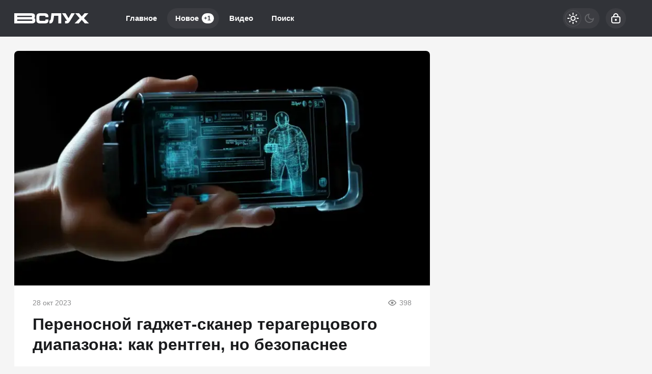

--- FILE ---
content_type: text/html; charset=utf-8
request_url: https://vsluh.net/2972-perenosnoj-gadzhet-skaner-teragercovogo-diapazona-kak-rentgen-no-bezopasnee.html
body_size: 22202
content:
<!DOCTYPE html>
<html prefix="og:http://ogp.me/ns# article:http://ogp.me/ns/article#" lang="ru" class="load">
<head>
<title>Переносной гаджет-сканер терагерцового диапазона: как рентген, но безопаснее</title>
<meta charset="utf-8">
<meta name="title" content="Переносной гаджет-сканер терагерцового диапазона: как рентген, но безопаснее">
<meta name="description" content="Устройство, созданное Хироаки Минамиде и его командой, эффективно преобразует инфракрасное излучение в терагерцовые волны. Он может генерировать терагерцовое излучение во всем диапазоне терагерцового диапазона. Терагерцовое электромагнитное излучение с длиной волны от 0,1 до 1 миллиметра лежит">
<meta name="keywords" content="излучение, может, который, терагерцового, которые, терагерцовое, излучения, света, терагерцовые, волны, поглощения, ниобата, лития, объекта, разных, можно, Хироаки, Минамиде, эффективно, преобразует">
<meta name="generator" content="DataLife Engine (https://dle-news.ru)">
<link rel="canonical" href="https://vsluh.net/2972-perenosnoj-gadzhet-skaner-teragercovogo-diapazona-kak-rentgen-no-bezopasnee.html">
<link rel="alternate" type="application/rss+xml" title="ВСЛУХ RSS" href="https://vsluh.net/rss.xml">
<link rel="search" type="application/opensearchdescription+xml" title="ВСЛУХ" href="https://vsluh.net/index.php?do=opensearch">
<link rel="preconnect" href="https://vsluh.net/" fetchpriority="high">
<meta property="twitter:title" content="Переносной гаджет-сканер терагерцового диапазона: как рентген, но безопаснее">
<meta property="twitter:url" content="https://vsluh.net/2972-perenosnoj-gadzhet-skaner-teragercovogo-diapazona-kak-rentgen-no-bezopasnee.html">
<meta property="twitter:card" content="summary_large_image">
<meta property="twitter:image" content="https://vsluh.net/uploads/posts/2023-10/device-converts-infrared-radiation-into-terahertz-waves-777x518.webp">
<meta property="twitter:description" content="Устройство, созданное Хироаки Минамиде и его командой, эффективно преобразует инфракрасное излучение в терагерцовые волны. Он может генерировать терагерцовое излучение во всем диапазоне терагерцового диапазона.">
<meta property="og:type" content="article">
<meta property="og:site_name" content="ВСЛУХ">
<meta property="og:title" content="Переносной гаджет-сканер терагерцового диапазона: как рентген, но безопаснее">
<meta property="og:url" content="https://vsluh.net/2972-perenosnoj-gadzhet-skaner-teragercovogo-diapazona-kak-rentgen-no-bezopasnee.html">
<meta property="og:image" content="https://vsluh.net/uploads/posts/2023-10/device-converts-infrared-radiation-into-terahertz-waves-777x518.webp">
<meta property="og:description" content="Устройство, созданное Хироаки Минамиде и его командой, эффективно преобразует инфракрасное излучение в терагерцовые волны. Он может генерировать терагерцовое излучение во всем диапазоне терагерцового диапазона.">
<meta name="HandheldFriendly" content="true">
<meta name="format-detection" content="telephone=no">
<meta name="viewport" content="initial-scale=1.0, width=device-width">
<meta name="apple-mobile-web-app-capable" content="yes">
<meta name="apple-mobile-web-app-status-bar-style" content="default">
<meta name="mobile-web-app-capable" content="yes">

<meta name="robots" content="max-image-preview:large">
<meta property="og:type" content="article">



<link rel="manifest" href="/manifest.json">

<link rel="shortcut icon" href="/templates/vsluh/brand/favicon/favicon.ico">
<link rel="apple-touch-icon" sizes="180x180" href="/templates/vsluh/brand/favicon/apple-touch-icon.png">
<link rel="icon" type="image/svg+xml" href="/templates/vsluh/brand/favicon/favicon.svg">
<link rel="icon" type="image/png" sizes="64x64" href="/templates/vsluh/brand/favicon/f64.png">
<link rel="icon" type="image/png" sizes="32x32" href="/templates/vsluh/brand/favicon/f32.png">
<link rel="icon" type="image/png" sizes="16x16" href="/templates/vsluh/brand/favicon/f16.png">



<link rel="preload" as="script" href="/templates/vsluh/js/darkmod.js?v=ncwyf">
<link rel="preload" as="script" href="/engine/classes/js/jquery3.js?v=ncwyf">

<link rel="preload" as="style" href="/templates/vsluh/brand/config.css?v=ncwyf">
<link rel="preload" as="style" href="/templates/vsluh/css/sys.css?v=ncwyf">
<link rel="preload" as="style" href="/templates/vsluh/css/style.css?v=ncwyf">


<link rel="preload" as="style" href="/templates/vsluh/css/text.css?v=ncwyf">
<link rel="preload" as="style" href="/templates/vsluh/css/fullstory.css?v=ncwyf">


<link href="/templates/vsluh/brand/config.css?v=ncwyf" type="text/css" rel="stylesheet" media="all">
<link href="/templates/vsluh/css/sys.css?v=ncwyf" type="text/css" rel="stylesheet" media="all">
<link href="/templates/vsluh/css/style.css?v=ncwyf" type="text/css" rel="stylesheet" media="all">


<link href="/templates/vsluh/css/short.css?v=ncwyf" type="text/css" rel="stylesheet" media="all">


<link href="/templates/vsluh/css/fullstory.css?v=ncwyf" type="text/css" rel="stylesheet" media="all">
<link href="/templates/vsluh/css/text.css?v=ncwyf" type="text/css" rel="stylesheet" media="all">




<link href="/templates/vsluh/css/uidialog.css?v=ncwyf" type="text/css" rel="stylesheet" media="all">

<link href="/templates/vsluh/css/login.css?v=ncwyf" type="text/css" rel="stylesheet" media="all">





<script src="/templates/vsluh/js/darkmod.js?v=ncwyf"></script>




<script>window.yaContextCb=window.yaContextCb||[]</script>
<script src="https://yandex.ru/ads/system/context.js" async></script>


<script>
	var isElementVisible = function (id) {
	target = document.querySelector('#' + id);

		// Все позиции элемента
		var targetPosition = {
			top: window.pageYOffset + target.getBoundingClientRect().top,
			left: window.pageXOffset + target.getBoundingClientRect().left,
			right: window.pageXOffset + target.getBoundingClientRect().right,
			bottom: window.pageYOffset + target.getBoundingClientRect().bottom
			},
			// Получаем позиции окна
			windowPosition = {
			top: window.pageYOffset,
			left: window.pageXOffset,
			right: window.pageXOffset + document.documentElement.clientWidth,
			bottom: window.pageYOffset + document.documentElement.clientHeight
			};

		if (targetPosition.bottom > windowPosition.top && // Если позиция нижней части элемента больше позиции верхней чайти окна, то элемент виден сверху
			targetPosition.top < windowPosition.bottom && // Если позиция верхней части элемента меньше позиции нижней чайти окна, то элемент виден снизу
			targetPosition.right > windowPosition.left && // Если позиция правой стороны элемента больше позиции левой части окна, то элемент виден слева
			targetPosition.left < windowPosition.right) { // Если позиция левой стороны элемента меньше позиции правой чайти окна, то элемент виден справа
			// Если элемент полностью видно, то запускаем следующий код

			return true 
		} else {

			return false
		};
	};
</script>

</head>

<body>
	 
<header id="header" class="header">
	<div class="wrp">
		<button class="h-burger" id="o-menu" aria-label="Меню" style="display:none;">
			<span class="iswap">
				<svg width="24" height="24" class="ic iswap-ic"><path d="M3 4V6H21V4H3ZM3 13H21V11H3V13ZM3 20H21V18H3V20Z"/></svg>
				<svg width="24" height="24" class="ic iswap-close"><use xlink:href="#ic-close"></use></svg>
			</span>
		</button>
		<div class="h-first"><a class="logo" href="/" title="Вслух" aria-label="Вслух">
    <svg width="147" height="20" viewBox="0 0 147 20" xmlns="http://www.w3.org/2000/svg">
        <path d="M39.27 9.46C40.15 8.77 40.62 7.63 40.62 5.37C40.62 4.05 40.62 0.02 33.53 0.02H0V19.99H34.44C39.21 19.99 41.34 18.09 41.34 13.83C41.34 11.42 40.57 10.21 39.27 9.45V9.46ZM5.83 4.91H33.64C34.44 4.91 34.8 5.27 34.8 6.07C34.8 6.62 34.65 7.55 33.67 7.55H5.83V4.91ZM33.5 15.09H5.82V12.21H33.65C35.5 12.21 35.5 12.53 35.5 13.61C35.5 14.84 35.5 15.09 33.48 15.09H33.5ZM61.33 12.94C61.33 14.56 61 14.96 58.49 14.96H52.15C49.89 14.96 49.28 14.63 49.28 12.31V7.75C49.28 5.3 49.55 5.04 52.15 5.04H58.49C60.88 5.04 61.33 5.77 61.33 7.11V7.79H67.1V7.11C67.09 0.86 63.17 0.01 59.33 0.01H51.32C45.48 0.01 43.51 1.92 43.51 7.58V12.8C43.51 18.1 45.44 19.98 50.9 19.98H59.78C65.44 19.98 67.09 18.4 67.12 12.94V12.25H61.33V12.93V12.94ZM71.8 10.46C71.63 11.84 71.32 13.54 69.86 14.17C69.5 14.33 69.16 14.35 68.92 14.34V19.97C69.25 19.99 69.71 20.01 70.26 19.99C70.97 19.97 71.82 19.88 72.3 19.76C73.83 19.39 74.79 17.94 75.28 17.22C76.24 15.81 76.54 14.51 76.96 12.28C77.32 10.35 77.73 7.92 78.1 5.07H86.52V19.96H92.35V0H72.96C72.59 3.86 72.19 7.34 71.8 10.46ZM112.02 0L106.54 9.78L100.74 0H93.82L103.12 14.17C103.27 14.4 103.32 14.57 103.32 14.64C103.32 14.77 102.85 15.08 101.44 15.08H99.87V19.97H102.3C105.73 19.97 106.95 19.39 109.64 15.04L118.94 0H112.02ZM136.77 9.7L145.48 0H137.97L132.54 6.43L127.11 0H119.6L128.31 9.7L118.55 19.97H126.6L132.54 12.98L138.48 19.97H146.53L136.77 9.7Z"/>
    </svg>
</a></div>
		
		<div id="h-menu" class="h-menu" style="display:none;">
			<div class="h-menu-tools">
				<form class="qsearch" method="post">
	<div class="qsearch-field">
		<input id="qsearch-input" class="qsearch-field-input" name="story" type="search" placeholder="Поиск по сайту..." autocomplete="off">
		<button class="qsearch-field-btn" type="submit" title="Найти" aria-label="Найти">
			<svg width="24" height="24" class="ic"><path d="M11 3C6.58172 3 3 6.58172 3 11C3 15.4183 6.58172 19 11 19C12.8487 19 14.551 18.3729 15.9056 17.3199L20 21.4142L21.4142 20L17.3199 15.9056C18.3729 14.551 19 12.8487 19 11C19 6.58172 15.4183 3 11 3ZM5 11C5 7.68629 7.68629 5 11 5C14.3137 5 17 7.68629 17 11C17 14.3137 14.3137 17 11 17C7.68629 17 5 14.3137 5 11Z"/></svg>
		</button>
		<i class="qsearch-field-line"></i>
	</div>
	<button class="qsearch-close" id="x-search" title="Закрыть поиск" aria-label="Закрыть поиск">
		<svg width="24" height="24" class="ic"><use xlink:href="#ic-close"></use></svg>
	</button>
	<input type="hidden" name="do" value="search" autocomplete="off">
	<input type="hidden" name="subaction" value="search" autocomplete="off">
</form>
				
			</div>
			<div class="h-menu-over dark">
				<nav class="h-menu-links">
					<a href="/" title="Главное">Главное</a>
					<a class="active" href="/new/" title="Новости">Новое<i class="badge">+1</i></a>
					<a href="/video/" title="Видео">Видео<i class="badge"></i></a>
					<a class="h-menu-search" id="o-search" href="/index.php?do=search" title="Поиск">Поиск</a>
				</nav>
				<div class="h-menu-add" style="display: none;"><a class="btn btn-tone btn-lg" href="/addnews.html">Добавить новость</a></div>
				<nav class="h-menu-sublinks" style="display: none;"><a href="https://vomedia.ru/20-vsluh.html" target="_blank">Реклама</a>
<a href="/index.php?do=feedback" target="_self">Контакты</a>
<a href="/about.html" target="_self">Об издании</a>
<a href="/rules.html" target="_self">Правила</a></nav>
				<div class="h-menu-soc" style="display: none;">
					<nav class="social-links">
	
	<a href="https://ok.ru/vsluhnet" target="_blank" rel="nofollow noopener noreferrer" class="soc_ok" title="Одноклассники" aria-label="Одноклассники"><svg width="32" height="32"><use xlink:href="#ic-ok"></use></svg></a>
	<a href="https://vk.com/vsluhnet" target="_blank" rel="nofollow noopener noreferrer" class="soc_vk" title="VK" aria-label="VK"><svg width="32" height="32"><use xlink:href="#ic-vk"></use></svg></a>
	<a href="https://dzen.ru/vsluh.net" target="_blank" rel="nofollow noopener noreferrer" class="soc_dzen" title="Дзен" aria-label="Дзен"><svg width="32" height="32"><use xlink:href="#ic-dzen"></use></svg></a>
</nav>
				</div>
				
			</div>
		</div>
		
		<div class="h-tools">
			<button class="h-darkmod" aria-label="Светлая / Темная версия" id="mod-toggle">
				<span class="h-darkmod-in">
					<svg class="ic mod-light" width="24" height="24" viewBox="0 0 24 24" xmlns="http://www.w3.org/2000/svg">
						<path d="M12 15C12.8333 15 13.5417 14.7083 14.125 14.125C14.7083 13.5417 15 12.8333 15 12C15 11.1667 14.7083 10.4583 14.125 9.875C13.5417 9.29167 12.8333 9 12 9C11.1667 9 10.4583 9.29167 9.875 9.875C9.29167 10.4583 9 11.1667 9 12C9 12.8333 9.29167 13.5417 9.875 14.125C10.4583 14.7083 11.1667 15 12 15ZM12 17C10.6167 17 9.4375 16.5125 8.4625 15.5375C7.4875 14.5625 7 13.3833 7 12C7 10.6167 7.4875 9.4375 8.4625 8.4625C9.4375 7.4875 10.6167 7 12 7C13.3833 7 14.5625 7.4875 15.5375 8.4625C16.5125 9.4375 17 10.6167 17 12C17 13.3833 16.5125 14.5625 15.5375 15.5375C14.5625 16.5125 13.3833 17 12 17ZM5 13H1V11H5V13ZM23 13H19V11H23V13ZM11 5V1H13V5H11ZM11 23V19H13V23H11ZM6.4 7.75L3.875 5.325L5.3 3.85L7.7 6.35L6.4 7.75ZM18.7 20.15L16.275 17.625L17.6 16.25L20.125 18.675L18.7 20.15ZM16.25 6.4L18.675 3.875L20.15 5.3L17.65 7.7L16.25 6.4ZM3.85 18.7L6.375 16.275L7.75 17.6L5.325 20.125L3.85 18.7Z" />
					</svg>
					<svg class="ic mod-dark" width="24" height="24" viewBox="0 0 24 24" xmlns="http://www.w3.org/2000/svg">
						<path d="M12 21C9.5 21 7.375 20.125 5.625 18.375C3.875 16.625 3 14.5 3 12C3 9.5 3.875 7.375 5.625 5.625C7.375 3.875 9.5 3 12 3C12.2333 3 12.4625 3.00833 12.6875 3.025C12.9125 3.04167 13.1333 3.06667 13.35 3.1C12.6667 3.58333 12.1208 4.2125 11.7125 4.9875C11.3042 5.7625 11.1 6.6 11.1 7.5C11.1 9 11.625 10.275 12.675 11.325C13.725 12.375 15 12.9 16.5 12.9C17.4167 12.9 18.2583 12.6958 19.025 12.2875C19.7917 11.8792 20.4167 11.3333 20.9 10.65C20.9333 10.8667 20.9583 11.0875 20.975 11.3125C20.9917 11.5375 21 11.7667 21 12C21 14.5 20.125 16.625 18.375 18.375C16.625 20.125 14.5 21 12 21ZM12 19C13.4667 19 14.7833 18.5958 15.95 17.7875C17.1167 16.9792 17.9667 15.925 18.5 14.625C18.1667 14.7083 17.8333 14.775 17.5 14.825C17.1667 14.875 16.8333 14.9 16.5 14.9C14.45 14.9 12.7042 14.1792 11.2625 12.7375C9.82083 11.2958 9.1 9.55 9.1 7.5C9.1 7.16667 9.125 6.83333 9.175 6.5C9.225 6.16667 9.29167 5.83333 9.375 5.5C8.075 6.03333 7.02083 6.88333 6.2125 8.05C5.40417 9.21667 5 10.5333 5 12C5 13.9333 5.68333 15.5833 7.05 16.95C8.41667 18.3167 10.0667 19 12 19Z" />
					</svg>
				</span>
			</button>
			
			<button class="h-login" id="login-btn" aria-label="Войти">
				<svg class="ic" width="24" height="24" viewBox="0 0 24 24" xmlns="http://www.w3.org/2000/svg"><path d="M12 13C10.9 13 10 13.9 10 15C10 16.1 10.9 17 12 17C13.1 17 14 16.1 14 15C14 13.9 13.1 13 12 13ZM20.92 10.67C20.83 10.01 20.63 9.39 20.12 8.88C19.61 8.37 18.98 8.17 18.33 8.08C17.95 8.03 17.5 8.01 17 8V7C17 4.24 14.76 2 12 2C9.24 2 7 4.24 7 7V8C6.5 8.01 6.06 8.03 5.67 8.08C5.01 8.17 4.39 8.37 3.88 8.88C3.37 9.39 3.17 10.02 3.08 10.67C3 11.28 3 12.05 3 12.93V15.07C3 16.42 3 17.54 3.12 18.43C3.24 19.36 3.52 20.18 4.17 20.83C4.83 21.49 5.65 21.76 6.57 21.88C7.45 22 8.57 22 9.92 22H14.06C15.41 22 16.53 22 17.41 21.88C18.34 21.76 19.16 21.48 19.81 20.83C20.47 20.17 20.74 19.35 20.86 18.43C20.98 17.55 20.98 16.43 20.98 15.08V12.94C20.98 12.05 20.98 11.29 20.9 10.68L20.92 10.67ZM9 7C9 5.34 10.34 4 12 4C13.66 4 15 5.34 15 7V8H9V7ZM19 15C19 16.44 19 17.42 18.9 18.16C18.81 18.87 18.64 19.19 18.42 19.42C18.2 19.65 17.87 19.81 17.16 19.9C16.43 20 15.44 20 14 20H10C8.56 20 7.58 20 6.84 19.9C6.13 19.81 5.81 19.64 5.58 19.42C5.36 19.2 5.19 18.87 5.1 18.16C5 17.43 5 16.44 5 15V13C5 12.03 5 11.4 5.06 10.94C5.12 10.51 5.21 10.37 5.29 10.29C5.37 10.21 5.5 10.12 5.94 10.06C6.4 10 7.03 10 8 10H16C16.97 10 17.6 10 18.06 10.06C18.49 10.12 18.63 10.21 18.71 10.29C18.79 10.37 18.88 10.5 18.94 10.94C19 11.4 19 12.03 19 13V15Z"/></svg>
			</button>
			
			
		</div>
	</div>
</header>


	
	<main id="page" class="page-content">
	
	

	
	
<div class="str wrp wrpcont">
	<div class="str-cont grid-sm g-sm-c2">
		
		<article id="full-story" class="cbox full-story" data-id="2972">
			
			<div class="full-story-media story-img">
				<div class="fit-cover">
					
					<img src="/uploads/posts/2023-10/handheld-x-ray-technology-concept.webp" width="430" height="280" alt="Переносной гаджет-сканер терагерцового диапазона: как рентген, но безопаснее" title="Переносной гаджет-сканер терагерцового диапазона: как рентген, но безопаснее" fetchpriority="high" decoding="async">
				</div>
				
			</div>
			
			<div class="full-meta">
				
				<time class="meta meta-time" datetime="2023-10-28T11:05">28 окт 2023</time>
				<span class="meta meta-views"><svg width="20" height="20" class="ic"><use xlink:href="#ic-view"></use></svg>398</span>
			</div>
			
			<h1 class="heading">
				
				
				Переносной гаджет-сканер терагерцового диапазона: как рентген, но безопаснее
			</h1>
			<div class="full-story-text text">
				
				<meta property="og:type" content="article">
				<meta property="og:title" content="Переносной гаджет-сканер терагерцового диапазона: как рентген, но безопаснее">
				<meta property="og:url" content="https://vsluh.net/2972-perenosnoj-gadzhet-skaner-teragercovogo-diapazona-kak-rentgen-no-bezopasnee.html" />
				<meta property="article:author" content="Евгения Бусина">
				<meta property="article:section" content="Новое">
				<meta property="article:tag"
					content="Группа - гость">
				<meta property="article:published_time" content="2023-10-28T11:05:00+0300">
				<meta itemprop="datePublished" content="2023-10-28T11:05:00+0300" />
				<meta itemprop="identifier" content="2972">
				
				Устройство, созданное Хироаки Минамиде и его командой, эффективно преобразует инфракрасное излучение в терагерцовые волны. Он может генерировать терагерцовое излучение во всем диапазоне терагерцового диапазона.<br><br><!-- Yandex.RTB R-A-216584-17 -->
<div id="yandex_rtb_R-A-216584-17"></div>
<script>window.yaContextCb.push(()=>{
  Ya.Context.AdvManager.render({
    renderTo: 'yandex_rtb_R-A-216584-17',
    blockId: 'R-A-216584-17'
  })
})</script><br>Терагерцовое электромагнитное излучение с длиной волны от 0,1 до 1 миллиметра лежит между инфракрасным и микроволновым диапазонами. Оно имеет уникальные свойства: может проникать через многие материалы, такие как пластик, бумага, одежда и ткани, не вызывая ионизации и повреждения клеток. Также терагерцовое излучение может распознавать химические соединения по их спектрам поглощения. Это делает его очень полезным для различных приложений, таких как неразрушающий контроль, анализ лекарственных препаратов, досмотр грузов и людей, обнаружение взрывчатых веществ и наркотиков, медицинская диагностика и т. д.<br><br>Однако, создание источников и приемников терагерцового излучения представляет собой большую <a href="https://vsluh.net/new" title="технологии">техническую</a> проблему. Традиционные методы генерации терагерцового излучения основаны на использовании высокочастотных электронных устройств или оптических лазеров с нелинейными кристаллами. Однако, эти методы имеют ряд недостатков: они требуют большого количества энергии, занимают много места, имеют низкую эффективность и сложность настройки. В результате терагерцовые сканеры до недавнего времени были дорогими и громоздкими устройствами, которые не подходили для переносного использования.<br><br>Но японские ученые из института Riken сделали прорыв в области терагерцовой технологии. Они разработали переносной гаджет-сканер терагерцового диапазона, который может работать как рентген, но без вредного излучения. Сканер имеет размер ладони и весит всего 300 граммов.<br><br><div style="text-align:center;"><!--dle_image_begin:https://vsluh.net/uploads/posts/2023-10/device-converts-infrared-radiation-into-terahertz-waves-777x518.webp|--><img loading="lazy" src="/uploads/posts/2023-10/device-converts-infrared-radiation-into-terahertz-waves-777x518.webp" style="max-width:100%;" alt="Переносной гаджет-сканер терагерцового диапазона: как рентген, но безопаснее"><!--dle_image_end--></div><br><br><!--QuoteBegin--><div class="quote"><!--QuoteEBegin-->Чтобы миниатюризировать наш источник терагерцовых волн, мы заменили объемный кристаллический слиток ниобата лития, который мы использовали ранее, тонким кристаллом ниобата лития с искусственной микроструктурой, модулированной поляризацией, который называется периодически поляризованным кристаллом ниобата лития (PPLN). Кристалл PPLN, обычно используемый в области видимого света, позволил нам разработать портативное устройство благодаря его более высокой эффективности преобразования света<!--QuoteEnd--></div><!--QuoteEEnd--><br>— Хироаки Минамиде.<br><br>Инфракрасный лазер излучает короткие импульсы света с частотой 1 килогерца, которые попадают на кристалл PPLN. Кристалл PPLN является нелинейным материалом, который может преобразовывать частоту света по определенному закону. В результате на выходе кристалла PPLN получается терагерцовое излучение с частотой от 0,1 до 2 терагерца.<br><br>Сканер работает по принципу отражения терагерцового излучения от объекта. Терагерцовое излучение, выходящее из кристалла PPLN, направляется на объект, который нужно просканировать. Затем терагерцовое излучение, отраженное от объекта, снова попадает на кристалл PPLN, где оно преобразуется обратно в инфракрасное излучение. Оно, в свою очередь, детектируется фотодиодом, который преобразует излучение в электрический сигнал. Этот сигнал анализируется специальным программным обеспечением, которое строит изображение объекта или его спектр поглощения.<br><br>Терагерцовые волны способны определять химический состав разных веществ по их уникальным спектрам поглощения. Этот метод позволяет легко различать бесцветные жидкости, такие как керосин и ацетон, которые кажутся одинаковыми на глаз. Изобретение японских ученых может получить широкий спектр применения: от сканеров безопасности до исследования исторических произведений искусства.<br><br>С помощью терагерцовых волн также можно анализировать промышленные краски и покрытия, не повреждая их, в отличие от других методов. Это может быть полезно для разных объектов, например, для новых автомобилей или фармацевтических таблеток. Возможно задействовать терагерцовые устройства в роботах, которые будут осматривать промышленные трубы на предмет коррозии, или на дронах, которые будут проверять состояние краски на опорах ЛЭП.<br><br>Благодаря этим и другим возможностям можно лучше понимать, как материалы взаимодействуют и разрушаются в разных условиях. Если применять неразрушающие технологии для решения этих проблем, можно более эффективно управлять производственными процессами в реальном времени и, например, вносить коррективы для увеличения срока службы конструкций. Это принесет большие экономические и экологические выгоды.
			</div>
			
			
			
			
			<ul class="full-story-data grid-sm g-sm-c2 c-muted">
				<li class="g-item" title="Автор статьи"><a href="/user/Евгения Бусина">Евгения Бусина</a></li>
				<li class="g-item" title="Использованы фото">Riken</li>
			</ul>
			
			
			
			
			<div class="block-ad-fullstory"><!-- Yandex.RTB R-A-216584-18 -->
<div id="yandex_rtb_R-A-216584-18"></div>
<script>window.yaContextCb.push(()=>{
  Ya.Context.AdvManager.render({
    renderTo: 'yandex_rtb_R-A-216584-18',
    blockId: 'R-A-216584-18'
  })
})</script></div>
			

			
			<div class="full-story-foot cv-auto">
				
<div class="share">
	<a class="fbtn share-btn share-tg" href="https://t.me/share/url?url=https://vsluh.net/2972-perenosnoj-gadzhet-skaner-teragercovogo-diapazona-kak-rentgen-no-bezopasnee.html&amp;text=Переносной гаджет-сканер терагерцового диапазона: как рентген, но безопаснее" target="_blank" rel="noopener nofollow" title="Поделиться в Телеграм" aria-label="Поделиться в Телеграм" onclick="minWin(this.href); return false;" role="button"><svg width="32" height="32" class="ic"><use xlink:href="#ic-telegram"></use></svg></a>
	<a class="fbtn share-btn share-vk" href="https://vk.com/share.php?url=https://vsluh.net/2972-perenosnoj-gadzhet-skaner-teragercovogo-diapazona-kak-rentgen-no-bezopasnee.html&title=Переносной гаджет-сканер терагерцового диапазона: как рентген, но безопаснее" target="_blank" rel="noopener nofollow" title="Поделиться в VK" aria-label="Поделиться в VK" onclick="minWin(this.href); return false;" role="button"><svg width="32" height="32" class="ic"><use xlink:href="#ic-vk"></use></svg></a>
	<a class="fbtn share-btn share-ok" href="https://connect.ok.ru/offer?url=https://vsluh.net/2972-perenosnoj-gadzhet-skaner-teragercovogo-diapazona-kak-rentgen-no-bezopasnee.html&title=Переносной гаджет-сканер терагерцового диапазона: как рентген, но безопаснее" target="_blank" rel="noopener nofollow" title="Поделиться в Одноклассниках" aria-label="Поделиться в Одноклассниках" onclick="minWin(this.href); return false;" role="button"><svg width="32" height="32" class="ic"><use xlink:href="#ic-ok"></use></svg></a>
</div>

				
			</div>
			 <div class="channels">
	<div class="channels-info">
		<div class="channels-info-title title">Наши новостные каналы</div>
		<p class="channels-info-text">Подписывайтесь и будьте в курсе свежих новостей и важнейших событиях дня.</p>
	</div>
	<div class="channels-links">
		<a href="https://vk.com/vsluhnet" rel="nofollow noreferrer" target="_blank">
			<svg xmlns="http://www.w3.org/2000/svg" width="32" height="32" viewBox="0 0 32 32"><path d="M32 16C32 7.16344 24.8366 0 16 0C7.16344 0 0 7.16344 0 16C0 24.8366 7.16344 32 16 32C24.8366 32 32 24.8366 32 16Z" fill="#0277FF"/><path d="M17.1495 21.3333C11.0754 21.3333 7.61125 17.329 7.4668 10.6666H10.5088C10.6088 15.5566 12.8545 17.6282 14.6285 18.0555V10.6666H17.494V14.8846C19.2483 14.703 21.0915 12.781 21.7137 10.6666H24.5779C24.343 11.7633 23.8753 12.8016 23.2041 13.7166C22.5328 14.6315 21.6724 15.4034 20.6767 15.9839C21.7884 16.5139 22.7705 17.2648 23.558 18.1869C24.3455 19.1091 24.9203 20.1815 25.2446 21.3333H22.0915C21.8008 20.3331 21.2094 19.4378 20.3914 18.7596C19.5735 18.0814 18.5655 17.6506 17.494 17.5213V21.3333H17.1495Z" fill="white"/></svg>
			<span>ВКонтакте</span>
		</a>
		<a href="https://dzen.ru/vsluh.net" rel="nofollow noreferrer" target="_blank">
			<svg xmlns="http://www.w3.org/2000/svg" width="32" height="32" viewBox="0 0 32 32"><path fill="currentColor" d="m19.09,19.09c-2.52,2.59-2.7,5.83-2.91,12.91,6.61,0,11.17-.02,13.52-2.31,2.29-2.35,2.31-7.13,2.31-13.52-7.09.23-10.32.4-12.91,2.91ZM0,16.17c0,6.39.02,11.17,2.31,13.52,2.35,2.29,6.91,2.31,13.52,2.31-.23-7.09-.4-10.32-2.91-12.91-2.59-2.51-5.83-2.7-12.91-2.91ZM15.83,0C9.23,0,4.66.02,2.31,2.31.02,4.66,0,9.44,0,15.83c7.09-.23,10.32-.4,12.91-2.91,2.52-2.59,2.7-5.83,2.91-12.91Zm3.26,12.91c-2.52-2.59-2.7-5.83-2.91-12.91,6.61,0,11.17.02,13.52,2.31,2.29,2.35,2.31,7.13,2.31,13.52-7.09-.23-10.32-.4-12.91-2.91Z"/></svg>
			<span>Дзен</span>
		</a>
		<a href="https://ok.ru/vsluhnet" rel="nofollow noreferrer" target="_blank">
			<svg fill="none" width="120" height="120" viewBox="0 0 120 120" xmlns="http://www.w3.org/2000/svg"><path d="M120 60C120 93.1371 93.1371 120 60 120C26.8629 120 0 93.1371 0 60C0 26.8629 26.8629 0 60 0C93.1371 0 120 26.8629 120 60Z" fill="#ED812B"/><path d="M67.2847 75.8688C70.9635 75.0229 74.4778 73.5528 77.6718 71.5228C80.0781 69.8952 80.7244 66.6051 79.1144 64.1725C77.5679 61.8332 74.4864 61.1273 72.0887 62.5595C64.7313 67.2118 55.3829 67.2118 48.0255 62.5595C45.5816 61.0019 42.3559 61.7428 40.8122 64.2075C40.8122 64.2133 40.8122 64.2191 40.8065 64.222C39.2657 66.6926 39.9986 69.9565 42.4424 71.514L42.4482 71.5199C45.6364 73.547 49.1478 75.02 52.8237 75.86L42.8262 85.9667C40.7863 87.9939 40.7488 91.3044 42.7454 93.3666L42.8319 93.4541C43.8245 94.4866 45.169 95 46.5078 95C47.8495 95 49.1911 94.4866 50.1865 93.4541L60.0571 83.5254L69.8786 93.4599C71.956 95.4871 75.2741 95.4317 77.2822 93.3287C79.2385 91.2782 79.2385 88.026 77.2822 85.9784L67.2847 75.8688ZM60.0571 61.1332C69.9248 61.1215 77.917 53.042 77.9314 43.0695C77.9314 33.1087 69.9103 25 60.0571 25C50.2038 25 42.1828 33.1087 42.1828 43.0753C42.1972 53.0508 50.1923 61.1303 60.0571 61.1361V61.1332ZM60.0571 35.5909C64.1427 35.5967 67.4521 38.9452 67.455 43.0724C67.455 47.2026 64.1427 50.5481 60.0571 50.554C55.9744 50.5481 52.665 47.2055 52.6563 43.0753C52.6621 38.9422 55.9744 35.5967 60.0571 35.5879V35.5909Z" fill="white"/></svg>
			<span>Одноклассники</span>
		</a>
	</div>
</div>
		</article>
		
		<div class="cbox comments cv-auto"><!-- Tolstoy Comments Init -->
<script type="text/javascript">!(function(w,d,s,l,x){w[l]=w[l]||[];w[l].t=w[l].t||new Date().getTime();var f=d.getElementsByTagName(s)[0],j=d.createElement(s);j.async=!0;j.src='//web.tolstoycomments.com/sitejs/app.js?i='+l+'&x='+x+'&t='+w[l].t;f.parentNode.insertBefore(j,f);})(window,document,'script','tolstoycomments','4957');</script>
<!-- /Tolstoy Comments Init -->

<!-- Tolstoy Comments Widget -->
<div class="tolstoycomments-feed"></div>
<script type="text/javascript">
	window['tolstoycomments'] = window['tolstoycomments'] || [];
	window['tolstoycomments'].push({
		action: 'init',
		values: {
			visible: true
		}
	});
</script>
<!-- /Tolstoy Comments Widget --></div>		
		<div class="sep-title cv-auto"><span>Рекомендуем для вас</span></div>
		<div class="cv-auto"><!-- Yandex Native Ads C-A-216584-14 -->
<div id="id-C-A-216584-14"></div>
<script>window.yaContextCb.push(()=>{
  Ya.Context.AdvManager.renderWidget({
    renderTo: 'id-C-A-216584-14',
    blockId: 'C-A-216584-14',
    darkTheme: localStorage.getItem('theme') === 'dark' || (localStorage.getItem('theme') == null && window.matchMedia("(prefers-color-scheme: dark)").matches) ? true : false
  })
})</script></div>
		
		<article class="post cbox item g-item cv-auto" data-id="5430">
	<figure class="post-img fit-cover">
		<img src="/uploads/mini/shortstory/2c7/5d4422fed53c37fc06804790f4186.webp" width="430" height="280" title="Росархив рассекретил документы: Доказано, что именно Польша не дала СССР остановить Вторую мировую войну" alt="Росархив рассекретил документы: Доказано, что именно Польша не дала СССР остановить Вторую мировую войну" loading="lazy" fetchpriority="low" decoding="async">
	</figure>
	<h2 class="title">
		
		<a class="item-link" href="https://vsluh.net/5430-rosarhiv-rassekretil-dokumenty-dokazano-chto-imenno-polsha-ne-dala-sssr-ostanovit-vtoruju-mirovuju-vojnu.html">Росархив рассекретил документы: Доказано, что именно Польша не дала СССР остановить Вторую мировую войну</a>
	</h2>
	
	<div class="post-text">Об этом в 1939 году сообщали из Варшавы французские дипломаты и разведчики...</div>
	<div class="post-meta">
		
		<time class="meta meta-time" datetime="2026-01-17T20:27">17 янв 2026</time>
		<a href="https://vsluh.net/5430-rosarhiv-rassekretil-dokumenty-dokazano-chto-imenno-polsha-ne-dala-sssr-ostanovit-vtoruju-mirovuju-vojnu.html" class="meta meta-views"><svg width="20" height="20" class="ic"><use xlink:href="#ic-view"></use></svg>15 016</a>
	</div>
</article><article class="post cbox item g-item cv-auto" data-id="5425">
	<figure class="post-img fit-cover">
		<img src="/uploads/mini/shortstory/9e3/2826d1e8afa86d6577c32296e5712.webp" width="430" height="280" title="Главный охотник за лох-несским чудовищем потряс широкую публику своим заявлением" alt="Главный охотник за лох-несским чудовищем потряс широкую публику своим заявлением" loading="lazy" fetchpriority="low" decoding="async">
	</figure>
	<h2 class="title">
		
		<a class="item-link" href="https://vsluh.net/5425-glavnyj-ohotnik-za-loh-nesskim-chudovischem-potrjas-shirokuju-publiku-svoim-zajavleniem.html">Главный охотник за лох-несским чудовищем потряс широкую публику своим заявлением</a>
	</h2>
	
	<div class="post-text">Никто и не ожидал, что 52 года постоянных поисков завершатся именно так...</div>
	<div class="post-meta">
		
		<time class="meta meta-time" datetime="2026-01-14T17:00">14 янв 2026</time>
		<a href="https://vsluh.net/5425-glavnyj-ohotnik-za-loh-nesskim-chudovischem-potrjas-shirokuju-publiku-svoim-zajavleniem.html" class="meta meta-views"><svg width="20" height="20" class="ic"><use xlink:href="#ic-view"></use></svg>10 314</a>
	</div>
</article><article class="post cbox item g-item cv-auto" data-id="5427">
	<figure class="post-img fit-cover">
		<img src="/uploads/mini/shortstory/7ec/eb5e1899223a51b17c62b681ace2f.webp" width="430" height="280" title="В советских газетах снова нашлось предсказание будущего: Что же на этот раз?" alt="В советских газетах снова нашлось предсказание будущего: Что же на этот раз?" loading="lazy" fetchpriority="low" decoding="async">
	</figure>
	<h2 class="title">
		
		<a class="item-link" href="https://vsluh.net/5427-v-sovetskih-gazetah-snova-nashlos-predskazanie-buduschego-chto-zhe-na-jetot-raz.html">В советских газетах снова нашлось предсказание будущего: Что же на этот раз?</a>
	</h2>
	
	<div class="post-text">Оказалось, что еще в 1948 году «Московский большевик» написал о планах США захватить Гренландию...</div>
	<div class="post-meta">
		
		<time class="meta meta-time" datetime="2026-01-15T14:41">15 янв 2026</time>
		<a href="https://vsluh.net/5427-v-sovetskih-gazetah-snova-nashlos-predskazanie-buduschego-chto-zhe-na-jetot-raz.html" class="meta meta-views"><svg width="20" height="20" class="ic"><use xlink:href="#ic-view"></use></svg>7 121</a>
	</div>
</article><article class="post cbox item g-item cv-auto" data-id="5433">
	<figure class="post-img fit-cover">
		<img src="/uploads/mini/shortstory/e47/d8e30874b303bc11c0164248fc8da.webp" width="430" height="280" title="Удивительные и невероятные приключения первой советской ракеты класса «воздух-воздух»" alt="Удивительные и невероятные приключения первой советской ракеты класса «воздух-воздух»" loading="lazy" fetchpriority="low" decoding="async">
	</figure>
	<h2 class="title">
		
		<a class="item-link" href="https://vsluh.net/5433-udivitelnye-i-neverojatnye-prikljuchenija-pervoj-sovetskoj-rakety-klassa-vozduh-vozduh.html">Удивительные и невероятные приключения первой советской ракеты класса «воздух-воздух»</a>
	</h2>
	
	<div class="post-text">Военные историки говорят: без якутских мастеров советские конструкторы не смогли бы «взломать» американскую ракету и построить нашу Р-3...</div>
	<div class="post-meta">
		
		<time class="meta meta-time" datetime="2026-01-18T21:43">18 янв 2026</time>
		<a href="https://vsluh.net/5433-udivitelnye-i-neverojatnye-prikljuchenija-pervoj-sovetskoj-rakety-klassa-vozduh-vozduh.html" class="meta meta-views"><svg width="20" height="20" class="ic"><use xlink:href="#ic-view"></use></svg>5 498</a>
	</div>
</article><article class="post cbox item g-item cv-auto" data-id="5431">
	<figure class="post-img fit-cover">
		<img src="/uploads/mini/shortstory/7c6/3e64f1b8031058700b1808d99eba3.webp" width="430" height="280" title="Тесла снова меняет правила игры: генератор по проекту гения выжимает электричество из воздуха" alt="Тесла снова меняет правила игры: генератор по проекту гения выжимает электричество из воздуха" loading="lazy" fetchpriority="low" decoding="async">
	</figure>
	<h2 class="title">
		
		<a class="item-link" href="https://vsluh.net/5431-tesla-snova-menjaet-pravila-igry-generator-po-proektu-genija-vyzhimaet-jelektrichestvo-iz-vozduha.html">Тесла снова меняет правила игры: генератор по проекту гения выжимает электричество из воздуха</a>
	</h2>
	
	<div class="post-text">Эксперты говорят, что мы только сейчас доросли до великого изобретателя. Из 300 его открытий реализованы лишь десятки. Что еще может скрываться в архивах?...</div>
	<div class="post-meta">
		
		<time class="meta meta-time" datetime="2026-01-18T11:45">18 янв 2026</time>
		<a href="https://vsluh.net/5431-tesla-snova-menjaet-pravila-igry-generator-po-proektu-genija-vyzhimaet-jelektrichestvo-iz-vozduha.html" class="meta meta-views"><svg width="20" height="20" class="ic"><use xlink:href="#ic-view"></use></svg>3 772</a>
	</div>
</article><article class="post cbox item g-item cv-auto" data-id="5426">
	<figure class="post-img fit-cover">
		<img src="/uploads/mini/shortstory/17f/532f2b5a77c1ec3fd00a4787b7b64.webp" width="430" height="280" title="Главная идея фильма «Парк юрского периода», которую наука считала фантастикой, оказалась очень даже реальной" alt="Главная идея фильма «Парк юрского периода», которую наука считала фантастикой, оказалась очень даже реальной" loading="lazy" fetchpriority="low" decoding="async">
	</figure>
	<h2 class="title">
		
		<a class="item-link" href="https://vsluh.net/5426-glavnaja-ideja-filma-park-jurskogo-perioda-kotoruju-nauka-schitala-fantastikoj-okazalas-ochen-dazhe-realnoj.html">Главная идея фильма «Парк юрского периода», которую наука считала фантастикой, оказалась очень даже реальной</a>
	</h2>
	
	<div class="post-text">Похоже, ученым придется извиниться перед комарами: кровососы действительно переносят чужие ДНК...</div>
	<div class="post-meta">
		
		<time class="meta meta-time" datetime="2026-01-14T23:30">14 янв 2026</time>
		<a href="https://vsluh.net/5426-glavnaja-ideja-filma-park-jurskogo-perioda-kotoruju-nauka-schitala-fantastikoj-okazalas-ochen-dazhe-realnoj.html" class="meta meta-views"><svg width="20" height="20" class="ic"><use xlink:href="#ic-view"></use></svg>3 415</a>
	</div>
</article><article class="post cbox item g-item cv-auto" data-id="5432">
	<figure class="post-img fit-cover">
		<img src="/uploads/mini/shortstory/a0c/1bf8c1e696f179042823da935a20c.webp" width="430" height="280" title="Почему компонент сыра, который используется уже 30 лет, вызвал внезапную панику у американцев?" alt="Почему компонент сыра, который используется уже 30 лет, вызвал внезапную панику у американцев?" loading="lazy" fetchpriority="low" decoding="async">
	</figure>
	<h2 class="title">
		
		<a class="item-link" href="https://vsluh.net/5432-pochemu-komponent-syra-kotoryj-ispolzuetsja-uzhe-30-let-vyzval-vnezapnuju-paniku-u-amerikancev.html">Почему компонент сыра, который используется уже 30 лет, вызвал внезапную панику у американцев?</a>
	</h2>
	
	<div class="post-text">Эксперты рассказали: используется ли это вещество в России и стоит ли нам волноваться...</div>
	<div class="post-meta">
		
		<time class="meta meta-time" datetime="2026-01-18T18:00">18 янв 2026</time>
		<a href="https://vsluh.net/5432-pochemu-komponent-syra-kotoryj-ispolzuetsja-uzhe-30-let-vyzval-vnezapnuju-paniku-u-amerikancev.html" class="meta meta-views"><svg width="20" height="20" class="ic"><use xlink:href="#ic-view"></use></svg>2 478</a>
	</div>
</article><article class="post cbox item g-item cv-auto" data-id="5434">
	<figure class="post-img fit-cover">
		<img src="/uploads/mini/shortstory/473/fe56850254eb84cdbe116e89126c9.webp" width="430" height="280" title="225,8 миллиарда долларов: Америка требует от России оплатить колоссальный долг царского времени" alt="225,8 миллиарда долларов: Америка требует от России оплатить колоссальный долг царского времени" loading="lazy" fetchpriority="low" decoding="async">
	</figure>
	<h2 class="title">
		
		<a class="item-link" href="https://vsluh.net/5434-2258-milliarda-dollarov-amerika-trebuet-ot-rossii-oplatit-kolossalnyj-dolg-carskogo-vremeni.html">225,8 миллиарда долларов: Америка требует от России оплатить колоссальный долг царского времени</a>
	</h2>
	
	<div class="post-text">Почему ведущие эксперты называют этот иск ящиком Пандоры и предупреждают, что он может закончиться для Штатов и всего Запада огромными проблемами?...</div>
	<div class="post-meta">
		
		<time class="meta meta-time" datetime="2026-01-19T16:30">19 янв 2026</time>
		<a href="https://vsluh.net/5434-2258-milliarda-dollarov-amerika-trebuet-ot-rossii-oplatit-kolossalnyj-dolg-carskogo-vremeni.html" class="meta meta-views"><svg width="20" height="20" class="ic"><use xlink:href="#ic-view"></use></svg>2 475</a>
	</div>
</article><article class="post cbox item g-item cv-auto" data-id="5436">
	<figure class="post-img fit-cover">
		<img src="/uploads/mini/shortstory/f69/390f20a543e83b30281981f83ddde.webp" width="430" height="280" title="Как рождаются волны-убийцы: российские ученые вплотную приблизились к разгадке этого опасного морского феномена" alt="Как рождаются волны-убийцы: российские ученые вплотную приблизились к разгадке этого опасного морского феномена" loading="lazy" fetchpriority="low" decoding="async">
	</figure>
	<h2 class="title">
		
		<a class="item-link" href="https://vsluh.net/5436-kak-rozhdajutsja-volny-ubijcy-rossijskie-uchenye-vplotnuju-priblizilis-k-razgadke-jetogo-opasnogo-morskogo-fenomena.html">Как рождаются волны-убийцы: российские ученые вплотную приблизились к разгадке этого опасного морского феномена</a>
	</h2>
	
	<div class="post-text">Правда, для этого пришлось «отменить» действующие модели прогнозов, которые, как оказалось, не работали...</div>
	<div class="post-meta">
		
		<time class="meta meta-time" datetime="2026-01-20T18:30">Вчера, 18:30</time>
		<a href="https://vsluh.net/5436-kak-rozhdajutsja-volny-ubijcy-rossijskie-uchenye-vplotnuju-priblizilis-k-razgadke-jetogo-opasnogo-morskogo-fenomena.html" class="meta meta-views"><svg width="20" height="20" class="ic"><use xlink:href="#ic-view"></use></svg>2 296</a>
	</div>
</article><article class="post cbox item g-item cv-auto" data-id="5428">
	<figure class="post-img fit-cover">
		<img src="/uploads/mini/shortstory/6bd/78a41c167f804c9c06a6caabaeb23.webp" width="430" height="280" title="Почему вирусы в космосе ведут себя странно, а поведение их вообще не предсказуемо?" alt="Почему вирусы в космосе ведут себя странно, а поведение их вообще не предсказуемо?" loading="lazy" fetchpriority="low" decoding="async">
	</figure>
	<h2 class="title">
		
		<a class="item-link" href="https://vsluh.net/5428-tam-virusy-vedut-sebja-stranno-a-povedenie-ih-voobsche-ne-predskazuemo.html">Почему вирусы в космосе ведут себя странно, а поведение их вообще не предсказуемо?</a>
	</h2>
	
	<div class="post-text">Новые эксперименты на МКС выявили такие поразительные аномалии. Но ученые только рады этому...</div>
	<div class="post-meta">
		
		<time class="meta meta-time" datetime="2026-01-16T13:00">16 янв 2026</time>
		<a href="https://vsluh.net/5428-tam-virusy-vedut-sebja-stranno-a-povedenie-ih-voobsche-ne-predskazuemo.html" class="meta meta-views"><svg width="20" height="20" class="ic"><use xlink:href="#ic-view"></use></svg>2 281</a>
	</div>
</article><article class="post cbox item g-item cv-auto" data-id="5435">
	<figure class="post-img fit-cover">
		<img src="/uploads/mini/shortstory/1a1/d6bf9f7311e9db8e2a5709ec31fc3.webp" width="430" height="280" title="Легендарный египтолог рассказал, что сейчас шансы найти гробницу самой известной древней царицы высоки как никогда" alt="Легендарный египтолог рассказал, что сейчас шансы найти гробницу самой известной древней царицы высоки как никогда" loading="lazy" fetchpriority="low" decoding="async">
	</figure>
	<h2 class="title">
		
		<a class="item-link" href="https://vsluh.net/5435-legendarnyj-egiptolog-rasskazal-chto-sejchas-shansy-najti-grobnicu-samoj-izvestnoj-drevnej-caricy-vysoki-kak-nikogda.html">Легендарный египтолог рассказал, что сейчас шансы найти гробницу самой известной древней царицы высоки как никогда</a>
	</h2>
	
	<div class="post-text">Почему Захи Хавасс так уверен, что сумеет совершить величайшее открытие в долине Нила?...</div>
	<div class="post-meta">
		
		<time class="meta meta-time" datetime="2026-01-19T20:30">19 янв 2026</time>
		<a href="https://vsluh.net/5435-legendarnyj-egiptolog-rasskazal-chto-sejchas-shansy-najti-grobnicu-samoj-izvestnoj-drevnej-caricy-vysoki-kak-nikogda.html" class="meta meta-views"><svg width="20" height="20" class="ic"><use xlink:href="#ic-view"></use></svg>1 364</a>
	</div>
</article><article class="post cbox item g-item cv-auto" data-id="5429">
	<figure class="post-img fit-cover">
		<img src="/uploads/mini/shortstory/833/b21ac56d465850b23bada6e6079f4.webp" width="430" height="280" title="Еще одна загадка Древнего Рима: Что делали верблюды-гибриды в сердце Европы?" alt="Еще одна загадка Древнего Рима: Что делали верблюды-гибриды в сердце Европы?" loading="lazy" fetchpriority="low" decoding="async">
	</figure>
	<h2 class="title">
		
		<a class="item-link" href="https://vsluh.net/5429-tajna-drevnego-bazelja-otkuda-vzjalis-kosti-redkih-verbljudov-gibridov-v-samom-serdce-evropy.html">Еще одна загадка Древнего Рима: Что делали верблюды-гибриды в сердце Европы?</a>
	</h2>
	
	<div class="post-text">Эксперты говорят: новое открытие может серьезно переписать историю поздней Римской империи...</div>
	<div class="post-meta">
		
		<time class="meta meta-time" datetime="2026-01-16T17:53">16 янв 2026</time>
		<a href="https://vsluh.net/5429-tajna-drevnego-bazelja-otkuda-vzjalis-kosti-redkih-verbljudov-gibridov-v-samom-serdce-evropy.html" class="meta meta-views"><svg width="20" height="20" class="ic"><use xlink:href="#ic-view"></use></svg>1 318</a>
	</div>
</article>
	</div>
	
	<aside class="str-side" style="display: none;">
		<div class="sticky">
			
			<div class="block"><!--AdFox START-->
<!--vomedia-->
<!--Площадка: vsluh.net / * / *-->
<!--Тип баннера: Безразмерный-->
<!--Расположение: Место №3-->
<div id="adfox_desktop_3"></div>
<script>
    window.yaContextCb.push(()=>{
        Ya.adfoxCode.create({
            ownerId: 227909,
        containerId: 'adfox_desktop_3',
            params: {
                pp: 'kgb',
            ps: 'coae',
            p2: 'fpua'
            }
        })
    })
</script>

<script>
setInterval(function(){ 
	if(isElementVisible('adfox_desktop_3') === true && document.hidden === false)
	{
		Ya.adfoxCode.reload('adfox_desktop_3', {onlyIfWasVisible: true});
		//console.log('timer');
	}	
}, 30000);
</script></div>
		</div>
	</aside>
</div>

	
	

	
	



	<div class="fly-scroll-up" style="display: none;">
    <a id="fly-scroll-up" href="#page" role="button" aria-label="Наверх">
        <svg class="ic" width="24" height="24"><use xlink:href="#ic-scroll"></use></svg>
    </a>
</div>
	</main>
	

<footer id="footer" class="footer dark cv-auto">
	<div class="wrp">
		<div class="foot-first">
			<div class="foot-main">
				<span class="foot-copy">© 2025 ВСЛУХ</span>
				<nav class="foot-links">
					<a href="https://vomedia.ru/20-vsluh.html" target="_blank">Реклама</a>
<a href="/index.php?do=feedback" target="_self">Контакты</a>
<a href="/about.html" target="_self">Об издании</a>
<a href="/rules.html" target="_self">Правила</a>
				</nav>
			</div>
			<nav class="social-links">
	
	<a href="https://ok.ru/vsluhnet" target="_blank" rel="nofollow noopener noreferrer" class="soc_ok" title="Одноклассники" aria-label="Одноклассники"><svg width="32" height="32"><use xlink:href="#ic-ok"></use></svg></a>
	<a href="https://vk.com/vsluhnet" target="_blank" rel="nofollow noopener noreferrer" class="soc_vk" title="VK" aria-label="VK"><svg width="32" height="32"><use xlink:href="#ic-vk"></use></svg></a>
	<a href="https://dzen.ru/vsluh.net" target="_blank" rel="nofollow noopener noreferrer" class="soc_dzen" title="Дзен" aria-label="Дзен"><svg width="32" height="32"><use xlink:href="#ic-dzen"></use></svg></a>
</nav>
			<a class="upper" id="footer-scroll-up" href="#page" title="Вверх" aria-label="Вверх" style="display:none;">
				<svg class="ic" width="24" height="24"><use xlink:href="#ic-scroll"></use></svg>
			</a>
		</div>
		<div class="foot-second">
			
			<div class="centroarts">
				<a class="ca" href="https://centroarts.com" target="_blank" rel="nofollow noopener noreferrer">
					<svg class="ca-icon" xmlns="http://www.w3.org/2000/svg" viewBox="0 0 32 32" width="32" height="32"><path fill="currentColor" d="m16,0C7.16,0,0,7.16,0,16s7.16,16,16,16,16-7.16,16-16S24.84,0,16,0Zm10.95,21.17c-.64-.37-1.2-.85-1.66-1.43-1.85,2.3-5.11,2.9-7.66,1.41l1.34-2.29c.51.29,1.08.45,1.67.45,1.83,0,3.32-1.48,3.32-3.31,0-1.83-1.48-3.32-3.31-3.32s-3.32,1.48-3.32,3.31c0,1.06-.28,2.1-.82,3.01-1.67,2.85-5.32,3.81-8.17,2.14-2.85-1.67-3.81-5.32-2.14-8.17,1.67-2.85,5.32-3.81,8.17-2.14l-1.34,2.29c-.51-.29-1.08-.45-1.67-.45-1.83,0-3.32,1.48-3.32,3.31,0,1.83,1.48,3.32,3.31,3.32,1.83,0,3.32-1.48,3.32-3.31,0-3.3,2.67-5.97,5.97-5.97s5.97,2.67,5.97,5.97c0,1.19.64,2.28,1.66,2.88l-1.33,2.3h0Z"/></svg>
					<span class="ca-text" title="Дизайн разработан"><i class="uppercase">Centroarts</i></span>
				</a>
			</div>
		</div>
	</div>
</footer>

	

<div class="modal modal-login" id="udialog" aria-hidden="true" style="display: none;">
	<div class="modal-out">
		<div class="modal-box">
			<div class="modal-head">
				<button type="button" class="modal-close btn-reset" id="login-close" aria-label="Закрыть"><svg width="24" height="24" class="ic"><use xlink:href="#ic-close"></use></svg></button>
			</div>
			<div class="modal-cont">
				<form class="login-form" method="post">
					<div class="modal-title">Авторизация</div>
					<div class="form-group">
						<label class="c-muted sr-only" for="login_name">Имя пользователя</label>
						<input placeholder="Имя пользователя" class="form-control" type="text" name="login_name" id="login_name" required autocomplete="username">
					</div>
					<div class="form-group">
						<label class="c-muted sr-only" for="login_password">Пароль</label>
						<input placeholder="Пароль" class="form-control" type="password" name="login_password" id="login_password" required autocomplete="current-password">
					</div>
					<div class="login-lost-link"><a href="https://vsluh.net/index.php?do=lostpassword">Забыли пароль?</a></div>
					<div class="btn-group-wide">
						<button class="btn btn-fill btn-block" onclick="submit();" type="submit" title="Войти">Войти</button>
						<a class="btn btn-tone btn-block" href="https://vsluh.net/index.php?do=register" title="Регистрация">Регистрация</a>
					</div>
					<input name="login" type="hidden" id="login" value="submit" autocomplete="off">
				</form>
				
				
			</div>
		</div>
		<div class="modal-over" onclick="uDialogClose();"></div>
	</div>
</div>


	
	<svg aria-hidden="true" style="display:none;" version="1.1" xmlns="http://www.w3.org/2000/svg" xmlns:xlink="http://www.w3.org/1999/xlink">
    <defs>
        <symbol id="ic-close" viewBox="0 0 24 24">
            <path d="M13.4142 12L19.4142 6L18 4.58578L12 10.5858L6 4.58578L4.58579 6L10.5858 12L4.58578 18L6 19.4142L12 13.4142L18 19.4142L19.4142 18L13.4142 12Z"/>
        </symbol>
        <symbol id="ic-scroll" viewBox="0 0 24 24">
            <path d="M12 4.17L16.24 8.41L17.65 7L12 1.34L6.34001 7L7.75001 8.41L11.99 4.17H12ZM6.34001 13L7.75001 14.41L11.99 10.17L16.23 14.41L17.64 13L11.98 7.34L6.32001 13H6.34001ZM6.34001 19L7.75001 20.41L11.99 16.17L16.23 20.41L17.64 19L11.98 13.34L6.32001 19H6.34001Z"/>
        </symbol>
        <symbol id="ic-view" viewBox="0 0 24 24">
            <path d="M12 9C10.34 9 9 10.34 9 12C9 13.66 10.34 15 12 15C13.66 15 15 13.66 15 12C15 10.34 13.66 9 12 9ZM21.03 10.39C21.03 10.39 20.98 10.33 20.96 10.3C20.22 9.4 19.02 8.1 17.51 7.01C16.01 5.93 14.11 5 12 5C9.89 5 7.99 5.93 6.49 7.01C4.98 8.1 3.78 9.4 3.04 10.3C3.02 10.33 2.99 10.36 2.97 10.39C2.66 10.77 2.23 11.27 2.23 12C2.23 12.73 2.65 13.24 2.97 13.61C3 13.64 3.02 13.67 3.04 13.7C3.78 14.6 4.98 15.9 6.49 16.99C7.99 18.07 9.89 19 12 19C14.11 19 16.01 18.07 17.51 16.99C19.02 15.9 20.22 14.6 20.96 13.7C20.98 13.67 21.01 13.64 21.03 13.61C21.34 13.23 21.77 12.73 21.77 12C21.77 11.27 21.35 10.76 21.03 10.39ZM19.65 12.14C19.59 12.22 19.51 12.31 19.41 12.43C18.73 13.26 17.65 14.42 16.33 15.37C15 16.32 13.51 17 11.99 17C10.47 17 8.98 16.32 7.65 15.37C6.33 14.42 5.25 13.26 4.57 12.43C4.47 12.31 4.4 12.22 4.33 12.14C4.28 12.08 4.25 12.03 4.23 12C4.25 11.97 4.28 11.92 4.33 11.86C4.39 11.78 4.47 11.69 4.57 11.57C5.25 10.74 6.33 9.58 7.65 8.63C8.98 7.68 10.47 7 11.99 7C13.51 7 15 7.68 16.33 8.63C17.65 9.58 18.73 10.74 19.41 11.57C19.51 11.69 19.58 11.78 19.65 11.86C19.7 11.92 19.73 11.97 19.75 12C19.73 12.03 19.7 12.08 19.65 12.14Z"/>
        </symbol>

        <symbol id="ic-telegram" viewBox="0 0 24 24">
            <path d="m4.08,11.06c4.23-1.91,7.05-3.16,8.46-3.77,4.03-1.73,4.87-2.03,5.41-2.04.12,0,.39.03.56.17.15.12.19.29.21.41.02.12.04.38.02.59-.22,2.37-1.16,8.13-1.64,10.79-.2,1.13-.6,1.5-.99,1.54-.84.08-1.48-.58-2.3-1.13-1.28-.86-2-1.4-3.24-2.25-1.43-.98-.5-1.51.31-2.39.21-.23,3.93-3.72,4-4.04,0-.04.02-.19-.07-.26-.08-.08-.21-.05-.3-.03-.13.03-2.17,1.43-6.12,4.18-.58.41-1.1.61-1.57.6-.52-.01-1.51-.3-2.25-.55-.91-.3-1.63-.47-1.57-.99.03-.27.39-.55,1.08-.83h0Z"/>
        </symbol>
        <symbol id="ic-dzen" viewBox="0 0 24 24">
            <path d="m13.54,13.54c-1.26,1.3-1.35,2.91-1.46,6.46,3.3,0,5.58-.01,6.76-1.15,1.14-1.18,1.15-3.57,1.15-6.76-3.54.11-5.16.2-6.46,1.46Zm-9.54-1.46c0,3.19.01,5.58,1.15,6.76,1.18,1.14,3.46,1.15,6.76,1.15-.11-3.54-.2-5.16-1.46-6.46-1.3-1.26-2.91-1.35-6.46-1.46Zm7.91-8.09c-3.3,0-5.58.01-6.76,1.15-1.14,1.18-1.15,3.57-1.15,6.76,3.54-.11,5.16-.2,6.46-1.46,1.26-1.3,1.35-2.91,1.46-6.46Zm1.63,6.46c-1.26-1.3-1.35-2.91-1.46-6.46,3.3,0,5.58.01,6.76,1.15,1.14,1.18,1.15,3.57,1.15,6.76-3.54-.11-5.16-.2-6.46-1.46Z"/>
        </symbol>
        <symbol id="ic-vk" viewBox="0 0 24 24">
            <path d="m13.08,17c-5.69,0-8.94-3.75-9.08-10h2.85c.09,4.58,2.2,6.53,3.86,6.93v-6.93h2.69v3.95c1.64-.17,3.37-1.97,3.96-3.95h2.69c-.22,1.03-.66,2-1.29,2.86-.63.86-1.44,1.58-2.37,2.13,1.04.5,1.96,1.2,2.7,2.07.74.86,1.28,1.87,1.58,2.95h-2.96c-.27-.94-.83-1.78-1.59-2.41-.77-.64-1.71-1.04-2.72-1.16v3.57h-.32Z"/>
        </symbol>
        <symbol id="ic-ok" viewBox="0 0 24 24">
            <path d="m17.28,13.44c-.35-.48-.7-.96-1.05-1.44-.14-.18-.21-.18-.4-.05-1.33,1.07-2.97,1.73-4.7,1.4-1.1-.19-2.04-.69-2.9-1.38-.21-.17-.3-.16-.47.06-.34.45-.67.9-1.01,1.36-.19.26-.18.31.08.52.92.75,1.99,1.17,3.12,1.51-.71,1.39-1.44,2.76-2.16,4.14-.15.3-.08.43.25.44.72,0,1.44,0,2.15,0,.2,0,.3-.08.38-.27.47-1.14.93-2.19,1.42-3.35.5,1.11.95,2.22,1.43,3.34.08.19.19.27.39.27.7,0,1.41,0,2.11,0,.35,0,.42-.13.26-.44-.71-1.37-1.43-2.74-2.14-4.12,1.11-.39,2.23-.78,3.16-1.56.2-.16.22-.23.07-.44Zm-5.27-1.48c2.4-.01,4.02-1.97,3.97-3.98.05-2.03-1.61-3.97-3.97-3.98-2.2,0-3.98,1.76-3.99,3.94,0,2.24,1.75,4.02,3.98,4.01Zm0-5.73c.98,0,1.75.76,1.75,1.75,0,.99-.76,1.75-1.75,1.75-.98,0-1.75-.76-1.75-1.75,0-.98.77-1.75,1.75-1.75Z"/>
        </symbol>

        
        <symbol id="ic-mail" viewBox="0 0 24 24">
            <path d="m14.48,12c0,.66-.26,1.29-.73,1.75-.47.47-1.1.73-1.75.73-.66,0-1.29-.26-1.75-.73-.47-.47-.73-1.1-.73-1.75,0-.66.26-1.29.73-1.75.47-.47,1.1-.73,1.75-.73.66,0,1.29.26,1.75.73.47.47.73,1.1.73,1.75Zm-2.48-8.25c-2.19,0-4.28.87-5.83,2.42-1.55,1.55-2.42,3.64-2.42,5.83,0,2.19.87,4.28,2.42,5.83,1.55,1.55,3.64,2.42,5.83,2.42,1.66,0,3.28-.5,4.65-1.44l.03-.02-1.11-1.29h-.02c-1.06.69-2.29,1.05-3.54,1.05-1.74,0-3.4-.69-4.63-1.92-1.23-1.23-1.92-2.89-1.92-4.63,0-1.74.69-3.4,1.92-4.63,1.23-1.23,2.9-1.92,4.63-1.92,1.74,0,3.4.69,4.63,1.92,1.23,1.23,1.92,2.89,1.92,4.63,0,.47-.05.95-.16,1.41-.04.3-.18.58-.42.78-.23.2-.53.3-.83.29-.14,0-.28-.05-.4-.11-.13-.06-.24-.15-.33-.26-.09-.11-.16-.23-.2-.36-.04-.13-.06-.27-.05-.41v-1.34c0-1.11-.44-2.17-1.22-2.95-.78-.78-1.84-1.22-2.95-1.22-1.11,0-2.17.44-2.95,1.22-.78.78-1.22,1.84-1.22,2.95,0,1.11.44,2.17,1.22,2.95.78.78,1.84,1.22,2.95,1.22.55,0,1.09-.11,1.6-.32.51-.21.97-.52,1.36-.91.22.35.53.65.89.86.36.21.76.34,1.18.37.08,0,.15.01.23.01.6,0,1.19-.2,1.68-.56.51-.4.88-.95,1.07-1.57.03-.1.09-.35.09-.35h0c.12-.57.18-1.13.18-1.7,0-2.19-.87-4.28-2.42-5.83-1.55-1.55-3.65-2.42-5.83-2.42"/>
        </symbol>
        <symbol id="ic-google" viewBox="0 0 24 24">
            <path fill="#4285f4" d="m20.25,12.19c0-.52-.05-1.04-.13-1.56h-7.94v3.1h4.54c-.1.5-.3.97-.59,1.4-.29.42-.66.78-1.1,1.06v2.06h2.71c.83-.78,1.48-1.73,1.91-2.77.43-1.04.63-2.17.59-3.29Z"/><path fill="#34a853" d="m12.18,20.25c2.05.05,4.04-.66,5.57-2l-2.71-2.06c-.85.54-1.85.82-2.86.8-1.05-.01-2.08-.35-2.92-.96-.85-.61-1.48-1.47-1.8-2.45h-2.8v2.12c.7,1.37,1.77,2.52,3.1,3.32,1.33.8,2.86,1.23,4.42,1.23Z"/><path fill="#fbbc05" d="m7.45,13.57c-.18-.51-.27-1.04-.27-1.57,0-.54.09-1.07.27-1.57v-2.12h-2.8c-.6,1.15-.91,2.41-.91,3.7s.31,2.55.91,3.7l2.8-2.13Z"/><path fill="#ea4335" d="m12.18,7.02c1.2-.02,2.36.43,3.23,1.24l2.4-2.35c-1.52-1.41-3.54-2.18-5.63-2.15-1.56,0-3.09.43-4.42,1.23-1.33.8-2.4,1.95-3.1,3.32l2.8,2.12c.32-.98.95-1.84,1.8-2.45.85-.61,1.87-.95,2.92-.96"/>
        </symbol>
        <symbol id="ic-yandex" viewBox="0 0 24 24">
            <path d="m16.5,19.5h-2.61V6.52h-1.17c-2.14,0-3.26,1.08-3.26,2.68,0,1.81.78,2.65,2.37,3.73l1.32.88-3.8,5.68h-2.83l3.41-5.07c-1.96-1.4-3.07-2.76-3.07-5.07,0-2.89,2.01-4.86,5.83-4.86h3.8v15Z"/>
        </symbol>
        




        

        <symbol id="ic-coms-m" viewBox="0 0 20 20">
            <path d="m11.5,2h-3c-3.59,0-6.5,2.91-6.5,6.5,0,2.7,1.65,5.02,4,6v3.08c0,.89,1.08,1.34,1.71.71l3.29-3.29h.5c3.59,0,6.5-2.91,6.5-6.5S15.09,2,11.5,2Zm0,11h-1.33l-2.17,2.17v-2l-1.23-.51c-1.63-.68-2.77-2.29-2.77-4.16,0-2.49,2.01-4.5,4.5-4.5h3c2.49,0,4.5,2.01,4.5,4.5s-2.01,4.5-4.5,4.5Z"/>
        </symbol>
        <symbol id="ic-views-m" viewBox="0 0 20 20">
            <path d="m18.93,8.5c-1.65-3.26-5.03-5.5-8.93-5.5C5.52,3,1.73,5.94.46,10c.16.52.37,1.02.61,1.5,1.65,3.26,5.03,5.5,8.93,5.5,4.48,0,8.27-2.94,9.54-7-.16-.52-.37-1.02-.61-1.5Zm-8.93,6.5c-3.12,0-5.83-1.79-7.15-4.4-.1-.2-.19-.39-.27-.6,1.19-2.93,4.06-5,7.42-5,3.12,0,5.83,1.79,7.15,4.4.1.2.19.39.27.6-1.19,2.93-4.06,5-7.42,5Zm0-8c-1.66,0-3,1.34-3,3s1.34,3,3,3,3-1.34,3-3-1.34-3-3-3Z"/>
        </symbol>
        
        <symbol id="ic-quote-m" viewBox="0 0 20 20">
            <path d="m3,5h6v6l-2,4h-2l2-4H3v-6Zm8,0h6v6l-2,4h-2l2-4h-4v-6Z"/>
        </symbol>
        <symbol id="ic-del-m" viewBox="0 0 20 20">
            <path d="m12,2h-4l-.92,1-3.08.33v1.67h12v-1.67l-3.08-.33-.92-1Zm3,4H5v9.33c0,.92.75,1.67,1.67,1.67h6.67c.92,0,1.67-.75,1.67-1.67V6Zm-8,2h6v7h-6v-7Z"/>
        </symbol>
        <symbol id="ic-edit-m" viewBox="0 0 20 20">
            <path d="m14.95,3.23l1.82,1.82c.3.3.3.79,0,1.1l-1.42,1.42-2.92-2.92,1.42-1.42c.3-.3.79-.3,1.1,0ZM3,17v-2.92L11.6,5.48l2.92,2.92-8.6,8.6h-2.92Z"/>
        </symbol>
        <symbol id="ic-flag-m" viewBox="0 0 20 20">
            <path d="m6,10h4.83l1,1h3.17v-5h-3.83l-1-1h-4.17v5Zm5-7l1,1h5v9h-6l-1-1h-4v5h-2V3h7Z"/>
        </symbol>
        <symbol id="ic-warning-m" viewBox="0 0 20 20">
            <path d="m13.32,2h-6.63L2,6.68v6.63l4.68,4.68h6.63l4.68-4.68v-6.63l-4.68-4.68Zm2.68,10.49l-3.51,3.51h-4.97l-3.51-3.51v-4.97l3.51-3.51h4.97l3.51,3.51v4.97Zm-7-1.49h2v-5h-2v5Zm0,3h2v-2h-2v2Z"/>
        </symbol>
        <symbol id="ic-plus-m" viewBox="0 0 20 20">
            <path d="m17,11h-6v6h-2v-6H3v-2h6V3h2v6h6v2Z"/>
        </symbol>
        

        <symbol id="ic-plus-circle" viewBox="0 0 24 24">
            <path d="M13 7H11V11H7V13H11V17H13V13H17V11H13V7ZM12 2C6.48 2 2 6.48 2 12C2 17.52 6.48 22 12 22C17.52 22 22 17.52 22 12C22 6.48 17.52 2 12 2ZM12 20C7.59 20 4 16.41 4 12C4 7.59 7.59 4 12 4C16.41 4 20 7.59 20 12C20 16.41 16.41 20 12 20Z"/>
        </symbol>
        <symbol id="ic-fav" viewBox="0 0 24 24">
            <path d="M17 3H7C5.9 3 5.01 3.9 5.01 5L5 21L12 18L19 21V5C19 3.9 18.1 3 17 3ZM17 18L12 15.82L7 18V5H17V18Z"/>
        </symbol>
        <symbol id="ic-inbox" viewBox="0 0 24 24">
            <path d="M19 3H5C3.9 3 3 3.9 3 5V19C3 20.1 3.89 21 5 21H19C20.1 21 21 20.1 21 19V5C21 3.9 20.1 3 19 3ZM19 19H5V16H8.56C9.25 17.19 10.53 18 12.01 18C13.49 18 14.76 17.19 15.46 16H19V19ZM19 14H14.01C14.01 15.1 13.11 16 12.01 16C10.91 16 10.01 15.1 10.01 14H5V5H19V14Z"/>
        </symbol>
        <symbol id="ic-coms" viewBox="0 0 24 24">
            <path d="m13.69,3h-3.38c-4.04,0-7.31,3.33-7.31,7.45,0,3.1,1.86,5.75,4.5,6.87v3.53c0,1.02,1.21,1.53,1.92.81l3.7-3.77h.56c4.04,0,7.31-3.33,7.31-7.45s-3.27-7.45-7.31-7.45Zm0,12.89h-1.4l-2.79,2.84v-2.73l-1.22-.52c-1.91-.81-3.28-2.75-3.28-5.03,0-3.04,2.41-5.45,5.31-5.45h3.38c2.9,0,5.31,2.4,5.31,5.45s-2.41,5.45-5.31,5.45Z"/>
        </symbol>
        <symbol id="ic-stats" viewBox="0 0 24 24">
            <path d="M17 4H20V20H17V4ZM5 14H8V20H5V14ZM11 9H14V20H11V9Z"/>
        </symbol>
        <symbol id="ic-logout" viewBox="0 0 24 24">
            <path d="m18,22h-8v-2h8c1.1,0,2-.9,2-2V6c0-1.1-.9-2-2-2h-8v-2h8c2.21,0,4,1.79,4,4v12c0,2.21-1.79,4-4,4Z"/><path class="cls-2" d="m5.66,17.66l1.41-1.41-3.24-3.24h12.49v-2H3.83l3.24-3.24-1.41-1.41L0,12l5.66,5.66Z"/>
        </symbol>
        <symbol id="ic-check" viewBox="0 0 24 24">
            <path d="m9,16.2l-4.2-4.2-1.4,1.4,5.6,5.6,12-12-1.4-1.4-10.6,10.6Z"/>
        </symbol>

        <symbol id="ic-a-right" viewBox="0 0 24 24">
            <path d="m15,5l-1.41,1.41,4.58,4.59H2v2h16.17l-4.59,4.59,1.42,1.41,7-7-7-7Z"/>
        </symbol>
        <symbol id="ic-a-left" viewBox="0 0 24 24">
            <path d="m9,19l1.41-1.41-4.58-4.59h16.17v-2H5.83l4.59-4.59-1.42-1.41-7,7,7,7Z"/>
        </symbol>

        <symbol id="ic-at-top" viewBox="0 0 24 24">
            <path d="m12,4l-4,4h3v12h2v-12h3l-4-4Z"/>
        </symbol>
        <symbol id="ic-at-bottom" viewBox="0 0 24 24">
            <path d="m12,20l4-4h-3V4h-2v12h-3l4,4Z"/>
        </symbol>


    </defs>
</svg>
	
<script src="/engine/classes/js/jquery3.js?v=ncwyf"></script>
<script src="/engine/classes/js/jqueryui3.js?v=ncwyf" defer></script>
<script src="/engine/classes/js/dle_js.js?v=ncwyf" defer></script>
<script type="application/ld+json">{"@context":"https://schema.org","@graph":[{"@type":"Article","@context":"https://schema.org/","publisher":{"@type":"Organization","name":"ВСЛУХ","logo":{"@type":"ImageObject","url":"https://vsluh.net/templates/vsluh/brand/favicon/og_image.png"}},"name":"Переносной гаджет-сканер терагерцового диапазона: как рентген, но безопаснее","headline":"Переносной гаджет-сканер терагерцового диапазона: как рентген, но безопаснее","mainEntityOfPage":{"@type":"WebPage","@id":"https://vsluh.net/2972-perenosnoj-gadzhet-skaner-teragercovogo-diapazona-kak-rentgen-no-bezopasnee.html"},"datePublished":"2023-10-28T11:05:00+03:00","dateModified":"2023-10-28T11:05:37+03:00","author":{"@type":"Person","name":"Евгения Бусина","url":"https://vsluh.net/user/%D0%95%D0%B2%D0%B3%D0%B5%D0%BD%D0%B8%D1%8F+%D0%91%D1%83%D1%81%D0%B8%D0%BD%D0%B0/"},"image":["https://vsluh.net/uploads/posts/2023-10/device-converts-infrared-radiation-into-terahertz-waves-777x518.webp","https://vsluh.net/uploads/posts/2023-10/handheld-x-ray-technology-concept.webp"],"description":"Устройство, созданное Хироаки Минамиде и его командой, эффективно преобразует инфракрасное излучение в терагерцовые волны. Он может генерировать терагерцовое излучение во всем диапазоне терагерцового диапазона. Терагерцовое электромагнитное излучение с длиной волны от 0,1 до 1 миллиметра лежит"}]}</script>
<script>
<!--
var dle_device     = 'desktop';
var dle_root       = '/';
var dle_admin      = '';
var dle_login_hash = '0db2315171d17d6e8ff703997a08908313a71e20';
var dle_group      = 5;
var dle_link_type  = 1;
var dle_skin       = 'vsluh';
var dle_wysiwyg    = '0';
var quick_wysiwyg  = '0';
var dle_min_search = '5';
var dle_act_lang   = ["Да", "Нет", "Ввод", "Отмена", "Сохранить", "Удалить", "Загрузка. Пожалуйста, подождите..."];
var menu_short     = 'Быстрое редактирование';
var menu_full      = 'Полное редактирование';
var menu_profile   = 'Просмотр профиля';
var menu_send      = 'Отправить сообщение';
var menu_uedit     = 'Админцентр';
var dle_info       = 'Информация';
var dle_confirm    = 'Подтверждение';
var dle_prompt     = 'Ввод информации';
var dle_req_field  = ["Заполните поле с именем", "Заполните поле с сообщением", "Заполните поле с темой сообщения"];
var dle_del_agree  = 'Вы действительно хотите удалить? Данное действие невозможно будет отменить';
var dle_spam_agree = 'Вы действительно хотите отметить пользователя как спамера? Это приведёт к удалению всех его комментариев';
var dle_c_title    = 'Отправка жалобы';
var dle_complaint  = 'Укажите текст Вашей жалобы для администрации:';
var dle_mail       = 'Ваш e-mail:';
var dle_big_text   = 'Выделен слишком большой участок текста.';
var dle_orfo_title = 'Укажите комментарий для администрации к найденной ошибке на странице:';
var dle_p_send     = 'Отправить';
var dle_p_send_ok  = 'Уведомление успешно отправлено';
var dle_save_ok    = 'Изменения успешно сохранены. Обновить страницу?';
var dle_reply_title= 'Ответ на комментарий';
var dle_tree_comm  = '0';
var dle_del_news   = 'Удалить статью';
var dle_sub_agree  = 'Вы действительно хотите подписаться на комментарии к данной публикации?';
var dle_unsub_agree  = 'Вы действительно хотите отписаться от комментариев к данной публикации?';
var dle_captcha_type  = '1';
var dle_share_interesting  = ["Поделиться ссылкой на выделенный текст", "Twitter", "Facebook", "Вконтакте", "Прямая ссылка:", "Нажмите правой клавишей мыши и выберите «Копировать ссылку»"];
var DLEPlayerLang     = {prev: 'Предыдущий',next: 'Следующий',play: 'Воспроизвести',pause: 'Пауза',mute: 'Выключить звук', unmute: 'Включить звук', settings: 'Настройки', enterFullscreen: 'На полный экран', exitFullscreen: 'Выключить полноэкранный режим', speed: 'Скорость', normal: 'Обычная', quality: 'Качество', pip: 'Режим PiP'};
var DLEGalleryLang    = {CLOSE: 'Закрыть (Esc)', NEXT: 'Следующее изображение', PREV: 'Предыдущее изображение', ERROR: 'Внимание! Обнаружена ошибка', IMAGE_ERROR: 'Не удалось загрузить изображение', TOGGLE_SLIDESHOW: 'Просмотр слайдшоу',TOGGLE_FULLSCREEN: 'Полноэкранный режим', TOGGLE_THUMBS: 'Включить / Выключить уменьшенные копии', ITERATEZOOM: 'Увеличить / Уменьшить', DOWNLOAD: 'Скачать изображение' };
var DLEGalleryMode    = 1;
var DLELazyMode       = 2;
var allow_dle_delete_news   = false;

jQuery(function($){
					setTimeout(function() {
						$.get(dle_root + "engine/ajax/controller.php?mod=adminfunction", { 'id': '2972', action: 'newsread', user_hash: dle_login_hash });
					}, 1000);
});
//-->
</script>
<script>
	

	window.onload = function () { el.classList.remove('load'); };

	const el = document.documentElement;
	const hd = document.getElementById("header");
	const uDialog = document.getElementById("udialog");
	const uClose = document.getElementById("login-close");
	const uOpen = document.getElementById("login-btn");
	const footerScroll = document.getElementById("footer-scroll-up");
	const flyScroll = document.getElementById("fly-scroll-up");

	document.getElementById("o-search").addEventListener("click", function(event) {
		el.classList.add("qs"); event.preventDefault();
	});
	document.getElementById("x-search").addEventListener("click", function(event) {
		el.classList.remove("qs"); event.preventDefault();
	});
	document.getElementById("o-menu").addEventListener("click", function(event) {
		el.classList.toggle("mm");
		setTimeout(function () { hd.classList.toggle("open"); },10);
		event.preventDefault();
	});
	function uDialogOpen() {
		if (uDialog.style.display === 'none') {
			uDialog.style.display = 'block';
		} else {
			uDialog.style.display = 'none';
		};
		setTimeout(function () { el.classList.toggle("lo"); },10);
		event.preventDefault();
	};
	function uDialogClose() {
		uDialog.style.display = 'none';
		el.classList.remove("lo");
		event.preventDefault();
	};

	uOpen.addEventListener("click", uDialogOpen);
	uClose.addEventListener("click", uDialogClose);

	

	window.onscroll = function() { scrollFunction(); };
	function scrollFunction() {
		const hmpos = hd.offsetHeight;
		if (document.body.scrollTop > hmpos || el.scrollTop > hmpos) {
			el.classList.add("scroll");
		} else {
			el.classList.remove("scroll");
		}
	};
	function scrollToTop() {
		window.scrollTo({ top: 0, behavior: "smooth" });
		event.preventDefault();
	};
	footerScroll.addEventListener("click", scrollToTop);
	flyScroll.addEventListener("click", scrollToTop);


	function minWin(href){
		h=500,w=500,myWindow=window.open(href,'myWindow','scrollbars=1,height='+Math.min(h,screen.availHeight)+',width='+Math.min(w,screen.availWidth)+',left='+Math.max(0,((el.clientWidth-w)/2+window.screenX))+',top='+Math.max(0,((el.clientHeight-h)/2+window.screenY)));if(myWindow.screenY>=(screen.availHeight-myWindow.outerHeight)){myWindow.moveTo(myWindow.screenX,(screen.availHeight-myWindow.outerHeight))};if(myWindow.screenX>=(screen.availWidth-myWindow.outerWidth)){myWindow.moveTo((screen.availWidth-myWindow.outerWidth),myWindow.screenY)};
	};


</script>


<script>
	$(function() {			
		$(".story-cont iframe").each(function(){
			$(this).attr("src", $(this).attr("data-src"));
		})
    });
</script>

<script defer src="/templates/vsluh/js/addon.js?v=ncwyf"></script>

<script>
function doGTranslate(lang_pair) {if(lang_pair.value)lang_pair=lang_pair.value;if(lang_pair=='')return;var lang=lang_pair.split('|')[1];var plang=location.hostname.split('.')[0];if(plang.length !=2 && plang.toLowerCase() != 'zh-cn' && plang.toLowerCase() != 'zh-tw')plang='ru';location.href=location.protocol+'//'+(lang == 'ru' ? '' : lang+'.')+location.hostname.replace('www.', '').replace(RegExp('^' + plang + '\\.'), '')+location.pathname+location.search;}
</script>

<script>
if ('serviceWorker' in navigator) {
  // Wait for the 'load' event to not block other work
  window.addEventListener('load', async () => {
    // Try to register the service worker.
    try {
      const reg = await navigator.serviceWorker.register('/service-worker.js');
      console.log('Service worker registered! 😎', reg);
    } catch (err) {
      console.log('😥 Service worker registration failed: ', err);
    }
  });
}
</script>

	<!-- Yandex.Metrika counter -->
<script type="text/javascript" >
   (function(m,e,t,r,i,k,a){m[i]=m[i]||function(){(m[i].a=m[i].a||[]).push(arguments)};
   m[i].l=1*new Date();
   for (var j = 0; j < document.scripts.length; j++) {if (document.scripts[j].src === r) { return; }}
   k=e.createElement(t),a=e.getElementsByTagName(t)[0],k.async=1,k.src=r,a.parentNode.insertBefore(k,a)})
   (window, document, "script", "https://mc.yandex.ru/metrika/tag.js", "ym");

   ym(27723699, "init", {
        clickmap:true,
        trackLinks:true,
        accurateTrackBounce:true
   });
</script>
<noscript><div><img src="https://mc.yandex.ru/watch/27723699" style="position:absolute; left:-9999px;" alt="" /></div></noscript>
<!-- /Yandex.Metrika counter -->
<!--LiveInternet counter--><script>
new Image().src = "https://counter.yadro.ru/hit;vomedia?r"+
escape(document.referrer)+((typeof(screen)=="undefined")?"":
";s"+screen.width+"*"+screen.height+"*"+(screen.colorDepth?
screen.colorDepth:screen.pixelDepth))+";u"+escape(document.URL)+
";h"+escape(document.title.substring(0,150))+
";"+Math.random();</script><!--/LiveInternet-->
	
	
</body>
</html>
<!-- DataLife Engine Copyright SoftNews Media Group (https://dle-news.ru) -->
